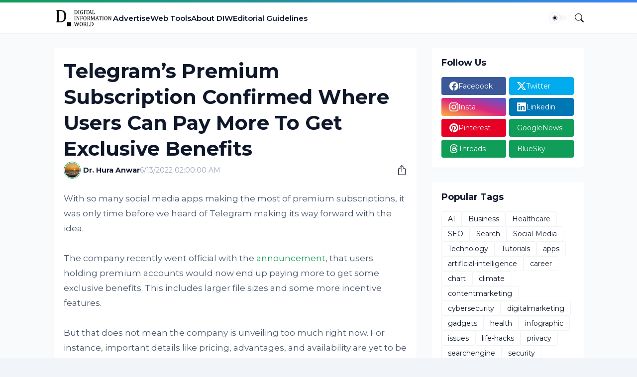

--- FILE ---
content_type: text/html; charset=utf-8
request_url: https://www.google.com/recaptcha/api2/aframe
body_size: 268
content:
<!DOCTYPE HTML><html><head><meta http-equiv="content-type" content="text/html; charset=UTF-8"></head><body><script nonce="3XAum3VKO6Y8m9lgB-YVtQ">/** Anti-fraud and anti-abuse applications only. See google.com/recaptcha */ try{var clients={'sodar':'https://pagead2.googlesyndication.com/pagead/sodar?'};window.addEventListener("message",function(a){try{if(a.source===window.parent){var b=JSON.parse(a.data);var c=clients[b['id']];if(c){var d=document.createElement('img');d.src=c+b['params']+'&rc='+(localStorage.getItem("rc::a")?sessionStorage.getItem("rc::b"):"");window.document.body.appendChild(d);sessionStorage.setItem("rc::e",parseInt(sessionStorage.getItem("rc::e")||0)+1);localStorage.setItem("rc::h",'1766205195116');}}}catch(b){}});window.parent.postMessage("_grecaptcha_ready", "*");}catch(b){}</script></body></html>